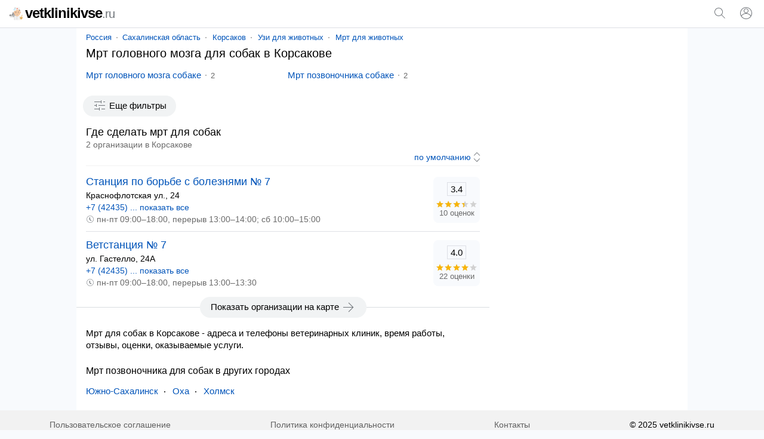

--- FILE ---
content_type: text/html; charset=UTF-8
request_url: https://vetklinikivse.ru/korsakov/mrtdlyasobak/
body_size: 14314
content:
<!doctype html><html lang="ru"><head><base href="https://vetklinikivse.ru/"/><title>Мрт для собак в Корсакове: адреса, телефоны, отзывы</title><meta charset="UTF-8" /><meta name="viewport" content="width=device-width, initial-scale=1.0"><meta name="description" content="Мрт для собак в Корсакове - адреса и телефоны ветклиник, график работы, оценки, отзывы, предоставляемые услуги." /><link rel="canonical" href="https://vetklinikivse.ru/korsakov/mrtdlyasobak/"/><link rel="icon" href="favicon.svg" type="image/svg+xml"/><style>body,form[action*="https"] svg,select+svg,fieldset label:last-of-type,a[href="/"],ol li,ol li:last-child,ol div,ol div svg,ol span span,button[type],blockquote svg,ymaps ul,ymaps ul li,ymaps ins[onclick]{margin:0}input[type="submit"],ul,ol,ol li li,button,ymaps ul,ymaps ul li{padding:0}main{margin:0 auto;max-width:1024px}select,label,a[href*="map/"],h2 span,span.title,ol span span,mark,abbr,var{display:block}header span,input[type="search"],input[type="submit"],select[name="sr"],ol div,ol span,ol ol,svg,cite,blockquote b,section a,section span{display:inline-block;vertical-align:middle}var a,footer span,footer a{display:inline-block;vertical-align:top}input[type="submit"],input[type="submit"][id="view"],select[name="sr"],#clear_filter,svg[onclick],ins[onclick],button{cursor:pointer}header i,h1,h2,h3,h4,blockquote b{font-weight:normal}header i,dfn,cite,em,var{font-style:normal}nav,ol div,sub,cite,blockquote b{font-size:13px}select[name="sr"],h2 span,ol ol,mark,footer{font-size:14px}#clear_filter,a,ins[onclick]{color:#0054b9}#clear_filter:hover,a:hover,ins[onclick]:hover{text-decoration:underline}article aside,form[method="post"],h1,h2,h3,h4,p,span.title,ul,ol,blockquote,section,div#ymap{margin:0 16px 16px 16px}select[id],fieldset,label{margin:0 0 16px 0}h2 span,ol div,sub,mark,cite,em,blockquote b{color:#6a6a6a}p+form{margin-bottom:4px}input[type="search"],input[type="submit"],select[name="sr"]{-webkit-appearance:none}input[type="search"]{border:1px solid #70757a;border-radius:80px}ul,ol{list-style:none}p{line-height:20px}#clear_filter,a,ins[onclick],section a:hover,section a.selected,section span{text-decoration:none}select[name="sr"]{background-color:#fff}body,abbr,samp{font-family:arial,sans-serif}ol a,ol ~ ol ins[onclick]{font-size:18px}#cat,#sub{overflow:hidden}body{font-size:15px}@media screen and (min-width: 1000px){body{background:#f8fafd}}header{padding:12px 0;border-bottom:1px solid #dddfe5;position:relative;background:#fff}header span{width:calc(100% - 102px);color:#000;font-size:24px;line-height:20px;letter-spacing:-1px;font-weight:bold;margin:0 0 0 16px}header i{font-size:20px;color:#70757a}header svg{margin-top:-2px}header input[type="submit"]{margin:0 16px;padding:8px 16px;border-radius:80px;background:#f1f3f4;color:#000}main{padding:8px 0}@media screen and (min-width: 1000px){main{background:#fff}}nav{margin:0 0 8px 16px}nav a{position:relative;margin:0 10px}nav a:first-child{margin:0 8px 0 0}nav a:last-child:after{content:none}nav a:after{content:"";width:2px;height:2px;background:#999;position:absolute;border-radius:80px;margin:7px 0 0px 8px}@media screen and (max-width: 999px){nav{white-space:nowrap;-webkit-overflow-scrolling:touch;overflow-x:auto;overflow-y:hidden;position:relative;-webkit-user-select:none;-webkit-tap-highlight-color:transparent}}@media screen and (max-width: 767px){article aside{margin-left:0;margin-right:0}article+aside{margin:0 0 16px 0 !important}}@media screen and (max-width: 999px){article+aside{margin:0 16px 16px 16px}}@media screen and (min-width: 1000px){article{width:calc(100% - 332px);margin-right:16px;display:inline-block;vertical-align:top}article+aside{position:sticky;position:-webkit-sticky;top:16px;width:300px;display:inline-block;vertical-align:top}}article h4{margin-top:24px}form[action*="https"]{display:none;position:absolute;top:0;padding:16px;background:#fff;z-index:1000;width:calc(100% - 32px);border-bottom:solid 1px #f1f1f1;box-shadow:0 6px 18px #0e152f1a, 0 -2px 6px #0e152f05}form.sort{text-align:right;margin:0 16px 4px 16px;padding:0 0 4px 0;border-bottom:solid 1px #f1f1f1}form.sort svg{margin-right:-5px}form[method="post"]{padding:12px;background:#f8fafd;border-radius:16px}form+script+div{display:inline-block}input[type="search"]{width:calc(100% - 133px);padding:8px}input[type="submit"]{width:auto;border:none;background:none;color:#0054b9;font-size:15px}input[type="submit"]:hover{text-decoration:underline}input[type="submit"][id="view"]{font-size:15px;margin:-4px 32px 0 32px}@media screen and (max-width: 320px){input[type="submit"][id="view"]{margin:-4px 22px 0 22px}}input[type="checkbox"]{margin:0 8px 0 0}select[name="sr"]{border:none;width:auto;color:#0054b9;text-align-last:right}fieldset{border:solid 1px #dfe1e5;border-radius:8px;padding:16px}@media screen and (min-width: 1000px){fieldset{columns:2}}legend{font-size:13.3333px;margin:0 0 0 2px;color:#757575}label:last-of-type{margin-bottom:32px}a[href^="user"]{margin:0 10px 0 16px}a[href="/"]{color:#000}a[href="/"]:hover{text-decoration:none}a[href*="map/"]{padding:8px;background:#f1f3f4;color:#000;border-radius:80px;text-align:center;position:relative;width:263px;height:19px;margin:0 auto 16px}a[href*="map/"] svg{margin:-3px 0 0 4px}h1{font-size:20px;line-height:23px}h2{font-size:18px;line-height:21px}h2:first-of-type{margin-bottom:0}h2+aside{margin-top:16px}h2+var{margin-top:16px}h3{font-size:17px;line-height:18px}h4{font-size:16px;line-height:18px}p a+svg{margin-left:4px}span.title{font-size:18px;line-height:21px}ul li{margin:0 0 12px 0}ul li:last-child{margin-bottom:0}#cat{max-height:114px}@media screen and (min-width: 768px){#cat ul{columns:2;column-gap:16px}}#sub{max-height:114px}@media screen and (min-width: 768px){#sub ul{columns:2;column-gap:16px}}.more{max-height:100% !important}@media screen and (max-width: 767px){.more ul{margin-bottom:10px}}ol li{padding:12px 0;border-top:solid 1px #dfe1e5}ol li:last-child{padding-bottom:0}ol li:first-child{padding-top:0;border:none}ol li li{border:none;margin:0 0 4px 0}ol div{width:70px;text-align:center;background:#f8fafd;padding:9px 4px;border-radius:8px}ol div+svg{margin:8px 8px 0 0}ol span span{margin:-16px 0 0 0;position:relative}ol ol{width:calc(100% - 86px);margin:0 8px 0 0}ol svg[onclick]{margin:4px 24px 0 0}ol ~ ol ins[onclick]{margin-right:8px}ol ~ ol ins[onclick]:last-child{font-weight:normal;font-size:14px}svg{margin:-3px 4px 0 0;fill:#70757a}sub{margin:0 0 0 8px;position:relative;padding:0 0 0 8px;vertical-align:baseline}sub:before{content:"";margin-right:8px;width:2px;height:2px;background:#999;position:absolute;border-radius:80px;margin:8px 0 0 -9px}mark{background:none;margin:0 0 0 16px}button{border:none;font-size:15px;color:#0054b9;background:transparent;margin:4px 0 16px 11px}button[onclick="subcat()"],button[onclick="cat()"],button[onclick="category()"]{background:#f1f3f4;color:#000;padding:8px 16px;border-radius:80px;height:35px}button[onclick="filter()"]{background:#f1f3f4;color:#000;padding:8px 16px;border-radius:80px;height:35px}button:focus{outline:none}button:hover{text-decoration:underline}button[disabled]{opacity:0.5;cursor:default}button[disabled]:hover{text-decoration:none}button+a[href*="/metro/"]{margin-left:16px;background:#f1f3f4;color:#000;padding:8px 16px;border-radius:80px;height:35px}button[onclick]+form+div{display:inline-block}cite{margin:10px 0 0 0;width:calc(100% - 24px)}cite:before,cite:after{content:'"'}abbr{padding:2px 0;font-size:15px;border:solid 1px #dddfe5;width:30px;margin:0 auto 4px auto;color:#000}blockquote{padding:12px;border-radius:16px;border:1px solid #dadce0}blockquote div{border-left:solid 4px #ffee58;border-right:none;border-top:none;border-bottom:none;background:#fffde7;padding:4px 4px 4px 8px;margin:4px 0 0 0px}blockquote b{margin:0 0 0 8px;width:calc(100% - 28px)}blockquote p{margin:0 0 0 27px}blockquote p:last-of-type{margin-bottom:0}section a svg{margin-top:-3px;margin-right:0;fill:#0054b9}section a,section span{text-decoration:none;min-width:32px;min-height:32px;line-height:32px;text-align:center;border-radius:80px;margin:8px 12px 0 0}section a:hover,section a.selected,section span{background:#dfe1e5}section span{color:#777}div#ymap{height:350px;border:solid 1px #ebecec;border-radius:8px;overflow:hidden}div.map{position:relative}var{margin:0 16px 0 8px}var a{margin:0 16px 16px 8px}var a:last-of-type:after{content:none}var a:after{content:"";width:2px;height:2px;background:#000;position:absolute;border-radius:80px;margin:9px 0 0px 10px}ymaps ul{columns:1;column-gap:0}ymaps ul li{border:none}ymaps svg[onclick]{margin:2px 16px 0 0}ymaps span{display:inline-block;vertical-align:top;position:relative;margin:0}ymaps span span{margin:0;position:absolute;left:0}hr{background-color:#dadce0;border:0;height:1px;left:0;margin-top:17px;position:absolute;width:100%}footer{padding:0 0 16px 0;background:#f2f2f2;display:flex;flex-wrap:wrap;justify-content:space-around;align-content:center;align-items:center}footer span,footer a{margin:16px 16px 0 16px}footer a{color:#616161} </style><meta name="yandex-verification" content="c535029f245e6ffc" /><meta name="google-site-verification" content="R8Fb18-zZjoBykhnhhvQQnAhsDq7LirDcuu0WSLEiU0" /><script>window.yaContextCb=window.yaContextCb||[]</script><script src="https://yandex.ru/ads/system/context.js" async></script><script type="application/ld+json">{"@context": "https://schema.org","@type": "BreadcrumbList","itemListElement":[{"@type": "ListItem","position": 1,"item":{"@id": "https://vetklinikivse.ru/korsakov/","name": "Корсаков"}},{"@type": "ListItem","position": 2,"item":{"@id": "https://vetklinikivse.ru/korsakov/uzidlyazhivotnyh/","name": "Узи для животных"}},{"@type": "ListItem","position": 3,"item":{"@id": "https://vetklinikivse.ru/korsakov/mrtdlyazhivotnyh/","name": "Мрт для животных"}},{"@type": "ListItem","position": 4,"item":{"name": "Мрт для собак"}}]}</script></head><body><script>window.yaContextCb.push(()=>{Ya.Context.AdvManager.render({"blockId": "R-A-2451770-4","type": "fullscreen","platform": "touch"})})</script><script type="text/javascript" > (function(m,e,t,r,i,k,a){m[i]=m[i]||function(){(m[i].a=m[i].a||[]).push(arguments)}; m[i].l=1*new Date(); for (var j = 0; j < document.scripts.length; j++) {if (document.scripts[j].src === r) { return; }} k=e.createElement(t),a=e.getElementsByTagName(t)[0],k.async=1,k.src=r,a.parentNode.insertBefore(k,a)}) (window, document, "script", "https://mc.yandex.ru/metrika/tag.js", "ym"); ym(91530771, "init", { clickmap:true, trackLinks:true, accurateTrackBounce:true }); </script> <noscript><div><img src="https://mc.yandex.ru/watch/91530771" style="position:absolute; left:-9999px;" alt="" /></div></noscript><script async src="https://www.googletagmanager.com/gtag/js?id=G-4DGCJW3L1G"></script> <script> window.dataLayer = window.dataLayer || []; function gtag(){dataLayer.push(arguments);} gtag('js', new Date()); gtag('config', 'G-4DGCJW3L1G'); </script><header><span><a href="/"><svg xmlns="http://www.w3.org/2000/svg" viewBox="0 0 512 512" width="22" height="22"><path style="fill:#E2AF66;" d="M468.442,408.483c-4.757,0-8.614-3.857-8.614-8.614V337.85c0-13.616,11.077-24.693,24.693-24.693 c4.116,0,7.465-3.349,7.465-7.465c0-4.757,3.857-8.614,8.614-8.614c4.757,0,8.614,3.857,8.614,8.614 c0,13.616-11.077,24.693-24.693,24.693c-4.116,0-7.465,3.349-7.465,7.465v62.019C477.056,404.628,473.199,408.483,468.442,408.483z" /><path style="fill:#B3B3B3;" d="M236.479,275.096l38.316,115.172H61.606c-26.209,0-48.605-16.366-57.494-39.451 C1.459,343.949,0,336.472,0,328.662v-12.197c0-12.519,10.153-22.66,22.672-22.66h60.021l5.478-22.832 c3.067-12.806,11.761-23.533,23.648-29.184c5.926-2.814,12.335-4.238,18.755-4.238c5.582,0,11.175,1.08,16.458,3.227 L236.479,275.096z"/><path style="fill:#4D4D4D;" d="M37.901,293.805v11.118c0,13.116-10.624,23.74-23.728,23.74H0v-12.197 c0-12.519,10.153-22.66,22.672-22.66L37.901,293.805L37.901,293.805z"/><path style="fill:#E6E6E6;" d="M141.864,376.589v13.679H61.606c-26.209,0-48.605-16.366-57.494-39.451H116.08 C130.321,350.817,141.864,362.359,141.864,376.589z"/><path style="fill:#4D4D4D;" d="M118.866,304.137c-4.757,0-8.614-3.857-8.614-8.614v-18.949c0-4.757,3.857-8.614,8.614-8.614 s8.614,3.857,8.614,8.614v18.949C127.48,300.281,123.623,304.137,118.866,304.137z"/><path style="fill:#F2F2F2;" d="M422.824,396.252v104.262H172.45V396.252c0-30.102,18.732-55.84,45.171-66.177 c8.017-3.135,16.734-4.858,25.853-4.858h108.316c9.119,0,17.836,1.711,25.841,4.847C404.08,340.4,422.824,366.138,422.824,396.252z" /><path style="fill:#E6E6E6;" d="M287.243,325.216h-43.765c-39.228,0-71.031,31.801-71.031,71.031V500.51h43.765V396.247 C216.212,357.019,248.013,325.216,287.243,325.216z"/><g><circle style="fill:#CCCCCC;" cx="274.792" cy="389.815" r="7.752"/><circle style="fill:#CCCCCC;" cx="274.792" cy="466.765" r="7.752"/><circle style="fill:#CCCCCC;" cx="274.792" cy="428.29" r="7.752"/></g><path style="fill:#F9C573;" d="M512,368.979l-36.023,11.7c-6.84-3.341-14.525-5.222-22.651-5.222s-15.81,1.88-22.651,5.222 l-36.023-11.7l6.177,17.956c3.225,9.374,4.113,19.475,2.001,29.161c-0.925,4.239-1.328,8.672-1.139,13.231 c1.107,26.738,22.939,48.469,49.682,49.454c29.432,1.084,53.633-22.453,53.633-51.644c0-3.465-0.342-6.85-0.993-10.124 c-1.997-10.034-1.519-20.402,1.809-30.076L512,368.979z"/><g><path style="fill:#4D4D4D;" d="M434.753,432.411c-3.805,0-6.891-3.086-6.891-6.891v-12.251c0-3.805,3.086-6.891,6.891-6.891 c3.805,0,6.891,3.086,6.891,6.891v12.251C441.644,429.325,438.558,432.411,434.753,432.411z"/><path style="fill:#4D4D4D;" d="M473.802,432.411c-3.805,0-6.891-3.086-6.891-6.891v-12.251c0-3.805,3.086-6.891,6.891-6.891 s6.891,3.086,6.891,6.891v12.251C480.693,429.325,477.607,432.411,473.802,432.411z"/></g><g><path style="fill:#E0B394;" d="M178.278,228.142c-14.241-0.632-25.577-12.381-25.577-26.772c0-14.793,11.99-26.795,26.795-26.795 c1.332,0,2.642,0.092,3.928,0.287"/><path style="fill:#E0B394;" d="M416.961,228.142c14.241-0.632,25.589-12.381,25.589-26.772c0-14.793-12.002-26.795-26.806-26.795 c-1.332,0-2.653,0.103-3.928,0.287"/></g><path style="fill:#E6E6E6;" d="M377.63,330.063l-41.243,29.965c-23.108,16.791-54.405,16.791-77.524,0l-41.243-29.953 c8.017-3.135,16.734-4.858,25.853-4.858h108.316C360.908,325.216,369.625,326.928,377.63,330.063z"/><path style="fill:#CCCCCC;" d="M305.104,325.216v175.297h-14.931V325.216c0-4.123,3.342-7.465,7.465-7.465 S305.104,321.093,305.104,325.216z"/><path style="fill:#F7CBA4;" d="M383.538,309.701l-47.146,34.248c-23.108,16.791-54.405,16.791-77.524,0l-47.146-34.248 c-24.911-18.1-38.395-48.031-35.431-78.684l8.177-84.622c5.639-58.287,54.612-102.757,113.162-102.757 c29.275,0,56.162,11.118,76.433,29.517c5.122,4.651,9.82,9.762,14.012,15.287c12.45,16.32,20.616,36.166,22.717,57.954v0.011 l8.177,84.611C421.933,261.671,408.449,291.601,383.538,309.701z"/><path style="fill:#E8BA97;" d="M205.632,247.689c-0.792,13.403,3.572,26.588,12.209,36.867l49.274,60.549 c2.573,3.067,5.49,5.639,8.648,7.695c-5.926-2.067-11.623-5.03-16.895-8.855l-47.146-34.249 c-24.911-18.1-38.383-48.031-35.42-78.684l8.166-84.622c5.582-57.713,53.658-101.884,111.463-102.723 c-35.604,0.861-75.92,34.421-78.022,70.162L205.632,247.689z"/><path style="fill:#666666;" d="M410.792,146.395v0.011c-25.738,0-44.884-44.16-44.884-44.16l22.166-13.805 C400.525,104.762,408.691,124.608,410.792,146.395z"/><polyline style="fill:#F2F2F2;" points="280.051,102.245 396.955,102.245 396.955,11.487 198.31,11.487 198.31,102.245 "/><polyline style="fill:#CCCCCC;" points="213.196,102.245 234.485,102.245 234.485,11.487 198.31,11.487 198.31,102.245 "/><polygon style="fill:#F76B4F;" points="323.857,48.252 306.247,48.252 306.247,30.642 289.02,30.642 289.02,48.252 271.408,48.252  271.408,65.479 289.02,65.479 289.02,83.09 306.247,83.09 306.247,65.479 323.857,65.479 "/><path style="fill:#C0E7F9;" d="M256.801,97.078c0,27.587-22.361,49.96-49.949,49.96c-11.485,0-22.063-3.87-30.504-10.394 c-11.83-9.131-19.456-23.464-19.456-39.566c0-27.587,22.361-49.96,49.96-49.96c10.222,0,19.72,3.067,27.633,8.338 C247.934,64.415,256.801,79.713,256.801,97.078z"/><path style="fill:#E6F6FC;" d="M256.801,97.078c0,27.587-22.361,49.96-49.949,49.96c-11.485,0-22.063-3.87-30.504-10.394 l58.137-81.188C247.934,64.415,256.801,79.713,256.801,97.078z"/><path style="fill:#F2F2F2;" d="M342.594,269.894c0,0-0.655,1.608-2.033,4.146c-0.333,0.655-0.724,1.344-1.16,2.09 c-0.517,0.735-1.114,1.482-1.757,2.32s-1.378,1.688-2.159,2.63c-0.276,0.356-0.574,0.655-0.896,0.965 c-0.115,0.115-0.241,0.23-0.368,0.345c-0.448,0.413-0.907,0.85-1.378,1.286c-0.942,0.884-1.964,1.757-3.032,2.676 c-1.126,0.827-2.331,1.608-3.572,2.458c-0.62,0.425-1.263,0.838-1.918,1.252c-0.655,0.391-1.355,0.712-2.067,1.068 c-1.401,0.712-2.86,1.401-4.364,2.09c-3.101,1.057-6.328,2.297-9.774,2.814c-3.4,0.792-6.948,0.919-10.486,1.091 c-3.537-0.172-7.086-0.287-10.486-1.08c-3.446-0.517-6.673-1.757-9.774-2.814c-1.505-0.678-2.963-1.367-4.376-2.079 c-0.701-0.356-1.401-0.678-2.067-1.068c-0.643-0.425-1.286-0.827-1.907-1.252c-1.24-0.85-2.458-1.642-3.583-2.458 c-1.068-0.919-2.079-1.803-3.032-2.676c-0.471-0.448-0.919-0.873-1.367-1.298c-0.161-0.149-0.322-0.299-0.482-0.448 c-0.276-0.276-0.54-0.54-0.77-0.85c-0.747-0.907-1.47-1.746-2.102-2.573c-0.62-0.838-1.229-1.573-1.734-2.309 c-0.459-0.781-0.884-1.493-1.24-2.148c-1.436-2.619-2.033-4.181-2.033-4.181s1.7,0.517,4.318,1.573 c0.666,0.253,1.355,0.563,2.125,0.873c0.815,0.241,1.654,0.551,2.55,0.85c0.907,0.299,1.815,0.666,2.779,1.011 c0.953,0.368,2.033,0.609,3.101,0.93c1.068,0.31,2.136,0.689,3.25,1.022c1.16,0.253,2.32,0.551,3.514,0.838 c0.597,0.138,1.183,0.31,1.78,0.471c0.609,0.138,1.24,0.218,1.861,0.345c1.252,0.218,2.504,0.471,3.756,0.758 c2.607,0.241,5.18,0.815,7.867,0.919c2.653,0.345,5.364,0.253,8.051,0.413c2.699-0.161,5.409-0.057,8.063-0.402 c2.688-0.092,5.26-0.678,7.867-0.919c1.252-0.276,2.504-0.528,3.756-0.747c0.62-0.126,1.252-0.207,1.861-0.345 c0.597-0.172,1.194-0.333,1.78-0.471c1.194-0.287,2.354-0.597,3.514-0.838c1.126-0.333,2.194-0.712,3.262-1.022 c1.057-0.322,2.159-0.574,3.078-0.93c0.942-0.322,1.826-0.678,2.722-0.953c0.884-0.299,1.711-0.597,2.527-0.838 c0.804-0.345,1.516-0.678,2.194-0.942C340.929,270.376,342.594,269.894,342.594,269.894z"/><g><path style="fill:#4D4D4D;" d="M334.589,282.045c-0.115,0.115-0.241,0.23-0.368,0.345c-0.448,0.413-0.907,0.85-1.378,1.286 c-0.942,0.884-1.964,1.757-3.032,2.676c-1.126,0.827-2.331,1.608-3.572,2.458c-0.62,0.425-1.263,0.838-1.918,1.252 c-0.655,0.391-1.355,0.712-2.067,1.068c-1.401,0.712-2.86,1.401-4.364,2.09c-3.101,1.057-6.328,2.297-9.774,2.814 c-3.4,0.792-6.948,0.919-10.486,1.091c-3.537-0.172-7.086-0.287-10.486-1.08c-3.446-0.517-6.673-1.757-9.774-2.814 c-1.505-0.678-2.963-1.367-4.376-2.079c-0.701-0.356-1.401-0.678-2.067-1.068c-0.643-0.425-1.286-0.827-1.907-1.252 c-1.24-0.85-2.458-1.642-3.583-2.458c-1.068-0.919-2.079-1.803-3.032-2.676c-0.471-0.448-0.919-0.873-1.367-1.298 c-0.161-0.149-0.322-0.299-0.482-0.448c0.368,0.126,0.735,0.253,1.114,0.379c0.907,0.299,1.815,0.655,2.779,0.999 c0.953,0.379,2.033,0.62,3.101,0.942c1.068,0.31,2.136,0.678,3.25,1.022c1.16,0.241,2.32,0.551,3.514,0.838 c0.597,0.138,1.183,0.299,1.78,0.459c0.609,0.138,1.24,0.218,1.861,0.345c1.252,0.218,2.504,0.482,3.756,0.758 c2.607,0.253,5.18,0.827,7.867,0.919c2.653,0.356,5.364,0.253,8.051,0.425c2.699-0.161,5.409-0.057,8.063-0.413 c2.688-0.092,5.26-0.666,7.867-0.907c1.252-0.276,2.504-0.54,3.756-0.758c0.62-0.126,1.252-0.207,1.861-0.345 c0.597-0.161,1.194-0.322,1.78-0.459c1.194-0.287,2.354-0.597,3.514-0.838c1.126-0.345,2.194-0.724,3.262-1.022 c1.057-0.322,2.159-0.586,3.078-0.93c0.942-0.333,1.826-0.678,2.722-0.965C333.888,282.286,334.244,282.16,334.589,282.045z"/><path style="fill:#4D4D4D;" d="M246.505,231.421c-4.757,0-8.614-3.857-8.614-8.614V209.03c0-4.757,3.857-8.614,8.614-8.614 s8.614,3.857,8.614,8.614v13.777C255.119,227.565,251.262,231.421,246.505,231.421z"/></g><g><path style="fill:#666666;" d="M329.067,175.723c0,0,0.023-0.229,0.1-0.621c0.088-0.38,0.178-0.981,0.371-1.661 c0.086-0.351,0.198-0.718,0.325-1.121c0.167-0.409,0.39-0.82,0.628-1.286c0.235-0.469,0.533-0.931,0.845-1.452 c0.315-0.528,0.69-0.929,1.075-1.439c0.391-0.49,0.83-0.965,1.29-1.475c0.486-0.461,1.013-0.914,1.573-1.37 c1.097-0.966,2.437-1.664,3.834-2.441c1.445-0.611,2.978-1.274,4.62-1.58c1.626-0.423,3.332-0.523,5.033-0.602 c1.701,0.078,3.408,0.169,5.035,0.589c1.644,0.303,3.178,0.969,4.624,1.576c1.398,0.775,2.739,1.472,3.837,2.439 c0.559,0.457,1.088,0.912,1.575,1.37c0.459,0.511,0.897,0.99,1.29,1.477c0.379,0.508,0.773,0.925,1.061,1.432 c0.289,0.505,0.57,0.958,0.797,1.416c0.226,0.459,0.446,0.864,0.611,1.271c0.15,0.425,0.284,0.81,0.382,1.174 c0.218,0.704,0.309,1.309,0.393,1.688c0.074,0.392,0.09,0.614,0.09,0.614s-0.238-0.006-0.64-0.045 c-0.39-0.051-0.997-0.076-1.666-0.173c-0.347-0.036-0.701-0.1-1.09-0.152c-0.415-0.02-0.823-0.077-1.268-0.111 c-0.872-0.092-1.781-0.229-2.782-0.268c-0.492-0.032-0.968-0.103-1.467-0.145c-0.516-0.007-1.024-0.033-1.53-0.071 c-0.99-0.129-2.066-0.053-3.065-0.178c-1.051,0.038-2.057-0.091-3.099-0.059c-1.024-0.077-2.06,0.005-3.088-0.068 c-1.028,0.07-2.064-0.02-3.091,0.055c-1.043-0.037-2.049,0.096-3.102,0.054c-1,0.124-2.079,0.047-3.069,0.177 c-0.505,0.038-1.014,0.065-1.531,0.071c-0.498,0.041-0.973,0.117-1.467,0.147c-1.02,0.055-1.867,0.152-2.719,0.225 c-0.447,0.034-0.865,0.067-1.252,0.095c-0.412,0.075-0.789,0.157-1.147,0.204c-0.695,0.123-1.302,0.152-1.688,0.201 C329.297,175.723,329.067,175.723,329.067,175.723z"/><path style="fill:#666666;" d="M226.811,175.723c0,0,0.023-0.229,0.1-0.621c0.088-0.38,0.178-0.981,0.371-1.661 c0.086-0.351,0.198-0.718,0.325-1.121c0.167-0.409,0.39-0.82,0.628-1.286c0.235-0.469,0.533-0.931,0.845-1.452 c0.315-0.528,0.69-0.929,1.075-1.439c0.39-0.49,0.83-0.965,1.29-1.475c0.486-0.461,1.013-0.914,1.573-1.37 c1.097-0.966,2.437-1.664,3.834-2.441c1.445-0.611,2.978-1.274,4.62-1.58c1.626-0.423,3.332-0.523,5.033-0.602 c1.701,0.078,3.408,0.169,5.035,0.589c1.644,0.303,3.178,0.969,4.624,1.576c1.398,0.775,2.739,1.472,3.837,2.439 c0.559,0.457,1.088,0.912,1.575,1.37c0.459,0.511,0.897,0.99,1.29,1.477c0.379,0.508,0.773,0.925,1.061,1.432 c0.289,0.505,0.57,0.958,0.797,1.416c0.226,0.459,0.446,0.864,0.611,1.271c0.15,0.425,0.284,0.81,0.382,1.174 c0.218,0.704,0.309,1.309,0.393,1.688c0.073,0.392,0.09,0.614,0.09,0.614s-0.238-0.006-0.64-0.045 c-0.39-0.051-0.997-0.076-1.666-0.173c-0.347-0.036-0.701-0.1-1.09-0.152c-0.415-0.02-0.823-0.077-1.268-0.111 c-0.872-0.092-1.781-0.229-2.782-0.268c-0.492-0.032-0.968-0.103-1.467-0.145c-0.516-0.007-1.024-0.033-1.53-0.071 c-0.99-0.129-2.066-0.053-3.065-0.178c-1.051,0.038-2.057-0.091-3.099-0.059c-1.024-0.077-2.06,0.005-3.088-0.068 c-1.028,0.07-2.064-0.02-3.091,0.055c-1.043-0.037-2.049,0.096-3.102,0.054c-1,0.124-2.079,0.047-3.069,0.177 c-0.505,0.038-1.014,0.065-1.531,0.071c-0.498,0.041-0.973,0.117-1.467,0.147c-1.02,0.055-1.867,0.152-2.719,0.225 c-0.447,0.034-0.865,0.067-1.252,0.095c-0.412,0.075-0.789,0.157-1.147,0.204c-0.695,0.123-1.302,0.152-1.688,0.201 C227.042,175.723,226.811,175.723,226.811,175.723z"/></g><path style="fill:#4D4D4D;" d="M348.762,231.421c-4.757,0-8.614-3.857-8.614-8.614V209.03c0-4.757,3.857-8.614,8.614-8.614 s8.614,3.857,8.614,8.614v13.777C357.375,227.565,353.519,231.421,348.762,231.421z"/><path style="fill:#E8BA97;" d="M310.841,196.396v40.772c0,7.294-5.914,13.208-13.208,13.208l0,0 c-7.294,0-13.208-5.914-13.208-13.208v-40.772"/><path style="fill:#999999;" d="M123.225,248.163l-13.014-42.753c-1.472-4.838,3.156-9.335,7.934-7.678 c15.01,5.207,41.109,18.376,52.816,49.061c16.94,44.404,9.935,51.411,9.935,51.411L123.225,248.163z"/><circle style="fill:#666666;" cx="453.327" cy="444.657" r="8.614"/><path style="fill:#FFFFFF;" d="M218.326,97.078c0,6.34-5.138,11.48-11.478,11.48c-2.639,0-5.07-0.889-7.009-2.389 c-2.719-2.098-4.471-5.392-4.471-9.092c0-6.34,5.138-11.48,11.48-11.48c2.349,0,4.532,0.705,6.35,1.916 C216.288,89.573,218.326,93.088,218.326,97.078z"/></svg>vetklinikivse<i>.ru</i></a></span><svg onclick="openSearch();" xmlns="http://www.w3.org/2000/svg" viewBox="0 0 24 24" width="24" height="24"><path fill="#70757a" d="M20.87,20.17l-5.59-5.59C16.35,13.35,17,11.75,17,10c0-3.87-3.13-7-7-7s-7,3.13-7,7s3.13,7,7,7c1.75,0,3.35-0.65,4.58-1.71 l5.59,5.59L20.87,20.17z M10,16c-3.31,0-6-2.69-6-6s2.69-6,6-6s6,2.69,6,6S13.31,16,10,16z"></path></svg><script>function openSearch(){document.getElementById("search").style.display = "block";}</script><form id="search" action="https://vetklinikivse.ru/search.htm" method="get" target="_self"><input type="hidden" name="searchid" value="2723194"/><input type="hidden" name="l10n" value="ru"/><input type="hidden" name="reqenc" value=""/><input type="search" name="text" value="" placeholder="Поиск организаций"/><input type="submit" value="Найти"/><svg onclick="closeSearch();" xmlns="http://www.w3.org/2000/svg" height="24" viewBox="0 0 24 24" width="24"><path d="M12.71,12l8.15,8.15l-0.71,0.71L12,12.71l-8.15,8.15l-0.71-0.71L11.29,12L3.15,3.85l0.71-0.71L12,11.29l8.15-8.15l0.71,0.71 L12.71,12z"></path></svg></form><script>function closeSearch(){document.getElementById("search").style.display = "none";}</script><a href="user/login" title="Логин"><svg xmlns="http://www.w3.org/2000/svg" height="24" viewBox="0 0 24 24" width="24"><path d="M12,2C6.48,2,2,6.48,2,12c0,1.82,0.5,3.53,1.35,5l0,0c0.21,0.36,0.44,0.71,0.7,1.04c0.01,0.02,0.02,0.03,0.03,0.05 c0.51,0.66,1.1,1.26,1.76,1.78c0.03,0.03,0.07,0.05,0.1,0.07c0.29,0.22,0.59,0.42,0.9,0.61c0.06,0.04,0.12,0.07,0.18,0.11 c0.69,0.4,1.43,0.72,2.21,0.94c0.1,0.03,0.2,0.05,0.3,0.08c0.3,0.08,0.6,0.14,0.9,0.19c0.11,0.02,0.23,0.04,0.34,0.05 C11.17,21.97,11.58,22,12,22s0.83-0.03,1.23-0.08c0.12-0.01,0.23-0.03,0.34-0.05c0.31-0.05,0.61-0.11,0.9-0.19 c0.1-0.03,0.2-0.05,0.3-0.08c0.78-0.23,1.52-0.54,2.21-0.94c0.06-0.03,0.12-0.07,0.18-0.11c0.31-0.19,0.61-0.39,0.9-0.61 c0.03-0.03,0.07-0.05,0.1-0.07c0.66-0.52,1.25-1.11,1.76-1.78c0.01-0.01,0.02-0.03,0.03-0.05c0.25-0.33,0.49-0.68,0.7-1.04l0,0 C21.5,15.53,22,13.82,22,12C22,6.48,17.52,2,12,2z M18.81,17.86c-0.02,0.02-0.04,0.04-0.05,0.06c-0.22,0.25-0.45,0.48-0.69,0.7 c-0.03,0.03-0.06,0.06-0.09,0.09c-0.8,0.71-1.71,1.28-2.71,1.67c-0.03,0.01-0.06,0.02-0.09,0.03c-0.29,0.11-0.58,0.2-0.88,0.28 c-0.07,0.02-0.14,0.04-0.21,0.05c-0.27,0.07-0.54,0.11-0.82,0.16c-0.08,0.01-0.16,0.03-0.24,0.04C12.7,20.98,12.35,21,12,21 s-0.7-0.02-1.04-0.07c-0.08-0.01-0.16-0.02-0.24-0.04c-0.28-0.04-0.55-0.09-0.82-0.16c-0.07-0.02-0.14-0.04-0.21-0.05 c-0.3-0.08-0.59-0.17-0.88-0.28c-0.03-0.01-0.06-0.02-0.09-0.03c-0.99-0.39-1.91-0.95-2.71-1.67c-0.03-0.03-0.06-0.06-0.1-0.09 c-0.24-0.22-0.47-0.45-0.68-0.7c-0.02-0.02-0.04-0.04-0.05-0.06C4.95,17.59,4.73,17.3,4.53,17C6.19,14.52,9,13,12,13 s5.81,1.52,7.47,4C19.27,17.3,19.05,17.59,18.81,17.86z M12,11.06c-1.65,0-2.98-1.34-2.98-2.98c0-1.64,1.34-2.98,2.98-2.98 c1.65,0,2.98,1.34,2.98,2.98C14.98,9.72,13.64,11.06,12,11.06z M20.02,16.06c-1.76-2.37-4.54-3.93-7.69-4.04 c2.04-0.17,3.65-1.86,3.65-3.94c0-2.19-1.78-3.97-3.98-3.97c-2.2,0-3.98,1.78-3.98,3.97c0,2.08,1.61,3.77,3.65,3.94 c-3.15,0.1-5.93,1.67-7.69,4.04C3.36,14.84,3,13.46,3,12c0-4.96,4.04-9,9-9s9,4.04,9,9C21,13.46,20.64,14.84,20.02,16.06z"></path></svg></a></header><main><nav><a href="russia/">Россия</a><a href="russia/sahalinskaya-oblast/">Сахалинская область</a><a href="korsakov/">Корсаков</a><a href="korsakov/uzidlyazhivotnyh/">Узи для животных</a><a href="korsakov/mrtdlyazhivotnyh/">Мрт для животных</a></nav><article><h1>Мрт головного мозга для собак в Корсакове</h1><script>function ready() {var catheight = document.getElementById("cat");if(catheight.offsetHeight >= 114){var div = document.getElementById("cat");div.insertAdjacentHTML("afterend", "<button onclick='category()'><svg xmlns='http://www.w3.org/2000/svg' height='24' viewBox='0 0 24 24' width='24'><path fill='#000000' d='M6 10c-1.1 0-2 .9-2 2s.9 2 2 2 2-.9 2-2-.9-2-2-2zm12 0c-1.1 0-2 .9-2 2s.9 2 2 2 2-.9 2-2-.9-2-2-2zm-6 0c-1.1 0-2 .9-2 2s.9 2 2 2 2-.9 2-2-.9-2-2-2z'/></svg><dfn id='dcat'>Все категории</dfn></button>");return false;}}document.addEventListener("DOMContentLoaded", ready);function category() {var element = document.getElementById("cat");element.classList.toggle("more");var x = document.getElementById("dcat");if (x.innerHTML === "Скрыть все категории"){x.innerHTML = "Все категории";} else {x.innerHTML = "Скрыть все категории";}}</script><div id="cat"><ul><li><a href="korsakov/mrtgolovnogomozgasobake/">Мрт головного мозга собаке</a><sub>2</sub></li><li><a href="korsakov/mrtpozvonochnikasobake/">Мрт позвоночника собаке</a><sub>2</sub></li></ul></div><form method="post" id="filter"><input type="hidden" name="search" value="1"/><input type="hidden" name="marka" value="mrtdlyasobak"/><label>Где ищем организацию?</label><select id="country" name="country" onChange="reload_place(this, 'country_select')"><option value="russia" selected>Россия</option></select><select id="region" name="region" onChange="reload_place(this, 'region_select')"><option value="russia">Любой регион</option><option value="altajskij-kraj" >Алтайский край</option><option value="amurskaya-oblast" >Амурская область</option><option value="arhangelskaya-oblast" >Архангельская область</option><option value="astrahanskaya-oblast" >Астраханская область</option><option value="belgorodskaya-oblast" >Белгородская область</option><option value="bryanskaya-oblast" >Брянская область</option><option value="vladimirskaya-oblast" >Владимирская область</option><option value="volgogradskaya-oblast" >Волгоградская область</option><option value="vologodskaya-oblast" >Вологодская область</option><option value="voronezhskaya-oblast" >Воронежская область</option><option value="evrejskaya-ao" >Еврейская АО</option><option value="zabajkalskij-kraj" >Забайкальский край</option><option value="ivanovskaya-oblast" >Ивановская область</option><option value="irkutskaya-oblast" >Иркутская область</option><option value="kabardino-balkarskaya" >Кабардино-Балкарская Республика</option><option value="kaliningradskaya-oblast" >Калининградская область</option><option value="kaluzhskaya-oblast" >Калужская область</option><option value="kamchatskij-kraj" >Камчатский край</option><option value="karachaevo-cherkessiya" >Карачаево-Черкесская Республика</option><option value="kemerovskaya-oblast-kuzbass" >Кемеровская область - Кузбасс</option><option value="kirovskaya-oblast" >Кировская область</option><option value="kostromskaya-oblast" >Костромская область</option><option value="krasnodarskij-kraj" >Краснодарский край</option><option value="krasnoyarskij-kraj" >Красноярский край</option><option value="kurganskaya-oblast" >Курганская область</option><option value="kurskaya-oblast" >Курская область</option><option value="leningradskaya-oblast" >Ленинградская область</option><option value="lipeckaya-oblast" >Липецкая область</option><option value="magadanskaya-oblast" >Магаданская область</option><option value="moskovskaya-oblast" >Московская область</option><option value="murmanskaya-oblast" >Мурманская область</option><option value="neneckij-ao" >Ненецкий АО</option><option value="nizhegorodskaya-oblast" >Нижегородская область</option><option value="novgorodskaya-oblast" >Новгородская область</option><option value="novosibirskaya-oblast" >Новосибирская область</option><option value="omskaya-oblast" >Омская область</option><option value="orenburgskaya-oblast" >Оренбургская область</option><option value="orlovskaya-oblast" >Орловская область</option><option value="penzenskaya-oblast" >Пензенская область</option><option value="permskij-kraj" >Пермский край</option><option value="primorskij-kraj" >Приморский край</option><option value="pskovskaya-oblast" >Псковская область</option><option value="adygeya" >Республика Адыгея</option><option value="altaj" >Республика Алтай</option><option value="bashkortostan" >Республика Башкортостан</option><option value="buryatiya" >Республика Бурятия</option><option value="dagestan" >Республика Дагестан</option><option value="ingushetiya" >Республика Ингушетия</option><option value="kalmykiya" >Республика Калмыкия</option><option value="kareliya" >Республика Карелия</option><option value="komi" >Республика Коми</option><option value="krym" >Республика Крым</option><option value="marijel" >Республика Марий Эл</option><option value="mordoviya" >Республика Мордовия</option><option value="saha" >Республика Саха (Якутия)</option><option value="severnaya-osetiya" >Республика Северная Осетия</option><option value="tatarstan" >Республика Татарстан</option><option value="tyva" >Республика Тыва</option><option value="hakasiya" >Республика Хакасия</option><option value="rostovskaya-oblast" >Ростовская область</option><option value="ryazanskaya-oblast" >Рязанская область</option><option value="samarskaya-oblast" >Самарская область</option><option value="saratovskaya-oblast" >Саратовская область</option><option value="sahalinskaya-oblast" selected>Сахалинская область</option><option value="sverdlovskaya-oblast" >Свердловская область</option><option value="smolenskaya-oblast" >Смоленская область</option><option value="stavropolskij-kraj" >Ставропольский край</option><option value="tambovskaya-oblast" >Тамбовская область</option><option value="tverskaya-oblast" >Тверская область</option><option value="tomskaya-oblast" >Томская область</option><option value="tulskaya-oblast" >Тульская область</option><option value="tyumenskaya-oblast" >Тюменская область</option><option value="udmurtiya" >Удмуртская Республика</option><option value="ulyanovskaya-oblast" >Ульяновская область</option><option value="habarovskij-kraj" >Хабаровский край</option><option value="hanty-mansijskij-ao-yugra" >Ханты-Мансийский АО - Югра</option><option value="chelyabinskaya-oblast" >Челябинская область</option><option value="chechnya" >Чеченская Республика</option><option value="chuvashiya" >Чувашская Республика</option><option value="chukotskij-ao" >Чукотский АО</option><option value="yamalo-neneckij-ao" >Ямало-Ненецкий АО</option><option value="yaroslavskaya-oblast" >Ярославская область</option></select><select id="city" name="city" onChange="reload_city(this)"><option value="">Любой город</option><option value="korsakov" selected>Корсаков</option><option value="oha" >Оха</option><option value="holmsk" >Холмск</option><option value="yuzhno-sahalinsk" >Южно-Сахалинск</option></select><label>Дополнительные фильтры</label><input type="hidden" name="sr" value="sort_raiting"><fieldset><legend>Контакты</legend><label><input type="checkbox" name="t" >Указан телефон</label><label><input type="checkbox" name="w" >Указан WhatsApp</label><label><input type="checkbox" name="vb" >Указан Viber</label><label><input type="checkbox" name="tg" >Указан Telegram</label><label><input type="checkbox" name="e" >Указан e-mail</label><label><input type="checkbox" name="si" >Указан сайт</label><label><input type="checkbox" name="so" >Указаны социальные сети</label></fieldset><label><input type="checkbox" name="p" >Есть представитель на сайте</label><label><input type="checkbox" name="o" >Компании с отзывами</label><label><input type="checkbox" name="c" >Работают круглосуточно</label><span id="clear_filter" onclick="window.open('/russia/', '_self')">Сбросить</span><input type="submit" value="Показать" id="view" /><button type="submit" id="map_button" name="map" value="1">На карте</button></form><div><script>var form = document.getElementById("filter");form.style.display = "none";function filter() {var x = document.getElementById("filter");if (x.style.display === "none") {x.style.display = "block";} else {x.style.display = "none";}var y = document.getElementById("dfn");if (y.innerHTML === "Скрыть фильтры") {y.innerHTML = "Еще фильтры";} else {y.innerHTML = "Скрыть фильтры";}}</script><button onclick="filter()"><svg xmlns="http://www.w3.org/2000/svg" height="24" viewBox="0 0 24 24" width="24"><path d="M15,17h6v1h-6V17z M11,17H3v1h8v2h1v-2v-1v-2h-1V17z M14,8h1V6V5V3h-1v2H3v1h11V8z M18,5v1h3V5H18z M6,14h1v-2v-1V9H6v2H3v1 h3V14z M10,12h11v-1H10V12z"></path></svg><dfn id="dfn">Еще фильтры</dfn></button></div><h2>Где сделать мрт для собак <span> 2 организации в Корсакове</span></h2><form method="get" class="sort"><input type="hidden" name="fr" value="1"><select name="sr" onchange="this.form.submit()"><option value="sort_raiting" selected>по умолчанию</option><option value="rating_asc" >по возрастанию рейтинга</option><option value="rating_desc" >по убыванию рейтинга</option><option value="created_desc" >сначала размещенные позже</option><option value="created_asc" >сначала размещенные раньше</option></select><svg xmlns="http://www.w3.org/2000/svg" viewBox="0 0 24 24" width="20" height="20"><path d="M12,21.7l-6.4-6.4l0.7-0.7l5.6,5.6l5.6-5.6l0.7,0.7L12,21.7z M18.4,8.6L12,2.3L5.6,8.6l0.7,0.7L12,3.7l5.6,5.6L18.4,8.6z"></path></svg></form><aside><!-- Yandex.RTB R-A-2451770-1 --><div id="yandex_rtb_R-A-2451770-1" style="max-height: 80vh;"></div><script>if(window.screen.width >= 1000) {document.getElementById("yandex_rtb_R-A-2451770-1").style = "max-height: 45vh;";};</script><script>window.yaContextCb.push(()=>{Ya.Context.AdvManager.render({"blockId": "R-A-2451770-1","renderTo": "yandex_rtb_R-A-2451770-1"})})</script></aside><ol><li><ol><li><a href="korsakov/company/stantsiyapoborbesboleznyami7-korsa/" target="_blank">Станция по борьбе с болезнями № 7</a></li><li>Краснофлотская ул., 24</li><li><ins onclick="window.open('korsakov/company/stantsiyapoborbesboleznyami7-korsa/')">+7 (42435) ... показать все</ins></li><li><em><svg xmlns="http://www.w3.org/2000/svg" height="14" viewBox="0 0 24 24" width="14"><path fill="#70757a" d="M14.97,16.95L10,13.87V7h2v5.76l4.03,2.49L14.97,16.95z M12,3c-4.96,0-9,4.04-9,9s4.04,9,9,9s9-4.04,9-9S16.96,3,12,3 M12,2c5.52,0,10,4.48,10,10s-4.48,10-10,10S2,17.52,2,12S6.48,2,12,2L12,2z"></path></svg>пн-пт 09:00–18:00, перерыв 13:00–14:00; сб 10:00–15:00</em></li></ol><div><abbr>3.4</abbr><span><svg xmlns="http://www.w3.org/2000/svg" viewBox="0 0 70 14" width="70" height="14"><defs><pattern id="pattern-off-0" x="0" y="0" patternUnits="userSpaceOnUse" width="14" height="14" viewBox="0 0 24 24"><path fill="#d1d1d1" d="M12 17.27L18.18 21l-1.64-7.03L22 9.24l-7.19-.61L12 2 9.19 8.63 2 9.24l5.46 4.73L5.82 21z"/></pattern></defs><rect x="0" y="0" width="70" height="14" fill="url(#pattern-off-0)"></rect></svg><span style="width:47.6px"><svg xmlns="http://www.w3.org/2000/svg" viewBox="0 0 47.6 14" width="47.6" height="14"><defs><pattern id="pattern-on-0" x="0" y="0" patternUnits="userSpaceOnUse" width="14" height="14" viewBox="0 0 24 24"><path fill="#f9b403" d="M12 17.27L18.18 21l-1.64-7.03L22 9.24l-7.19-.61L12 2 9.19 8.63 2 9.24l5.46 4.73L5.82 21z"/></pattern></defs><rect x="0" y="0" width="47.6" height="14" fill="url(#pattern-on-0)"></rect></svg></span></span><samp>10 оценок</samp></div></li><li><ol><li><a href="korsakov/company/vetstantsiya7-korsa/" target="_blank">Ветстанция № 7</a></li><li>ул. Гастелло, 24А</li><li><ins onclick="window.open('korsakov/company/vetstantsiya7-korsa/')">+7 (42435) ... показать все</ins></li><li><em><svg xmlns="http://www.w3.org/2000/svg" height="14" viewBox="0 0 24 24" width="14"><path fill="#70757a" d="M14.97,16.95L10,13.87V7h2v5.76l4.03,2.49L14.97,16.95z M12,3c-4.96,0-9,4.04-9,9s4.04,9,9,9s9-4.04,9-9S16.96,3,12,3 M12,2c5.52,0,10,4.48,10,10s-4.48,10-10,10S2,17.52,2,12S6.48,2,12,2L12,2z"></path></svg>пн-пт 09:00–18:00, перерыв 13:00–13:30</em></li></ol><div><abbr>4.0</abbr><span><svg xmlns="http://www.w3.org/2000/svg" viewBox="0 0 70 14" width="70" height="14"><defs><pattern id="pattern-off-1" x="0" y="0" patternUnits="userSpaceOnUse" width="14" height="14" viewBox="0 0 24 24"><path fill="#d1d1d1" d="M12 17.27L18.18 21l-1.64-7.03L22 9.24l-7.19-.61L12 2 9.19 8.63 2 9.24l5.46 4.73L5.82 21z"/></pattern></defs><rect x="0" y="0" width="70" height="14" fill="url(#pattern-off-1)"></rect></svg><span style="width:56px"><svg xmlns="http://www.w3.org/2000/svg" viewBox="0 0 56 14" width="56" height="14"><defs><pattern id="pattern-on-1" x="0" y="0" patternUnits="userSpaceOnUse" width="14" height="14" viewBox="0 0 24 24"><path fill="#f9b403" d="M12 17.27L18.18 21l-1.64-7.03L22 9.24l-7.19-.61L12 2 9.19 8.63 2 9.24l5.46 4.73L5.82 21z"/></pattern></defs><rect x="0" y="0" width="56" height="14" fill="url(#pattern-on-1)"></rect></svg></span></span><samp>22 оценки</samp></div></li></ol> <div class="map"><hr/><a href="korsakov/map/mrtdlyasobak/" target="_blank">Показать организации на карте<svg style="transform: rotate(180deg);" viewBox="0 0 24 24" xmlns="http://www.w3.org/2000/svg" height="24" width="24"><path d="M21,11v1H5.64l6.72,6.72l-0.71,0.71L3.72,11.5l7.92-7.92l0.71,0.71L5.64,11H21z"></path></svg></a></div><aside><!-- Yandex.RTB R-A-2451770-2 --><div id="yandex_rtb_R-A-2451770-2" style="max-height: 80vh;"></div><script>if(window.screen.width >= 1000) {document.getElementById("yandex_rtb_R-A-2451770-2").style = "max-height: 45vh;";};</script><script>window.yaContextCb.push(()=>{Ya.Context.AdvManager.render({"blockId": "R-A-2451770-2","renderTo": "yandex_rtb_R-A-2451770-2"})})</script></aside><p>Мрт для собак в Корсакове - адреса и телефоны ветеринарных клиник, время работы, отзывы, оценки, оказываемые услуги.</p><h4>Мрт позвоночника для собак в других городах</h4><var><a href="/yuzhno-sahalinsk/">Южно-Сахалинск</a><a href="/oha/">Оха</a><a href="/holmsk/">Холмск</a></var></article><aside><!-- Yandex.RTB R-A-2451770-3 --><div id="yandex_rtb_R-A-2451770-3" style="max-height: 80vh;"></div><script>window.yaContextCb.push(()=>{Ya.Context.AdvManager.render({"blockId": "R-A-2451770-3","renderTo": "yandex_rtb_R-A-2451770-3"})})</script></aside> <script type="text/javascript"> function createOption(val, name, element_select, selected) { var objOption = document.createElement("option"); objOption.text = name; objOption.value = val; if(selected==1) objOption.selected = true; element_select.options.add(objOption); } function deleteOptions(element_select) { for (var i=element_select.options.length-1; i>=0; i--) element_select.remove(i); } </script> <script type="text/javascript"> function ajax_place(val, label){ var xhr = new XMLHttpRequest(); var body = 'val='+encodeURIComponent(val)+'&label='+encodeURIComponent(label); xhr.open("POST", "ajax/get_data_place.php", true); xhr.setRequestHeader('Content-Type', 'application/x-www-form-urlencoded'); xhr.onreadystatechange = function(){ if (xhr.readyState == 4) { callback_place(xhr.responseText, label, val); } }; xhr.send(body); } function callback_place(data, label, val) { var element_select_region = document.getElementById("region"); var element_select_city = document.getElementById("city"); data = JSON.parse(data); if(label=="region_select"){ deleteOptions(element_select_city); if (data.length>0){ createOption("", "Любой город", element_select_city, 1); for (var i=0; i<data.length; i++) createOption(data[i].url, data[i].name, element_select_city, 0); } } else if(label=="country_select"){ deleteOptions(element_select_region); deleteOptions(element_select_city); if (data.length>0){ createOption(val, "Любой регион", element_select_region, 1); createOption("", "Любой город", element_select_city, 1); for (var i=0; i<data.length; i++){ if (data[i].is_region==1) createOption(data[i].url, data[i].name, element_select_region, 0); else createOption(data[i].url, data[i].name, element_select_city, 0); } } } } function reload_place(val, label){ ajax_place(val.value, label); return false; } function visible_button(val) { var element_button_map = document.getElementById("map_button"); if (val=="") element_button_map.disabled = true; else element_button_map.disabled = false; } function reload_city(val){ visible_button(val.value); return false; } </script> </main><footer><a href="/otkaz-ot-otvetstvennosti">Пользовательское соглашение</a><a href="/politika-konfidentsialnosti">Политика конфиденциальности</a><a href="/contact">Контакты</a><span>&#169; 2025 vetklinikivse.ru</span></footer></body></html>